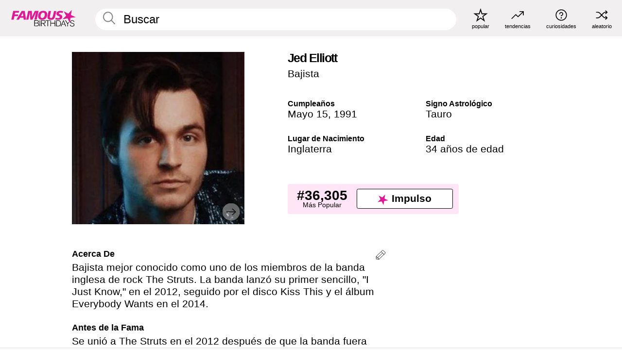

--- FILE ---
content_type: text/plain;charset=UTF-8
request_url: https://c.pub.network/v2/c
body_size: -115
content:
b419e81e-fe5c-4998-8ef7-34e516119699

--- FILE ---
content_type: text/plain;charset=UTF-8
request_url: https://c.pub.network/v2/c
body_size: -268
content:
a7c0e31f-4880-451b-94a5-9dfd5f469411